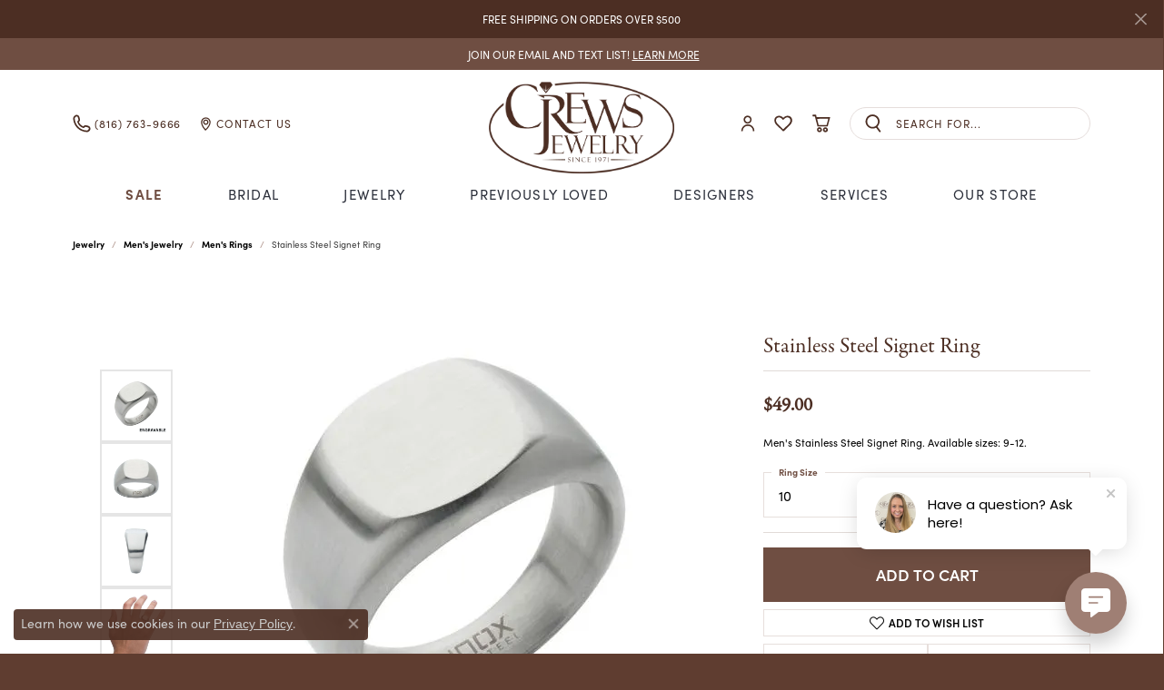

--- FILE ---
content_type: image/svg+xml
request_url: https://www.crewsjewelry.com/images/cart.svg
body_size: 196
content:
<?xml version="1.0" encoding="utf-8"?>
<!-- Generator: Adobe Illustrator 27.0.0, SVG Export Plug-In . SVG Version: 6.00 Build 0)  -->
<svg version="1.1" id="Layer_1" xmlns="http://www.w3.org/2000/svg" xmlns:xlink="http://www.w3.org/1999/xlink" x="0px" y="0px"
	 viewBox="0 0 22 22" style="enable-background:new 0 0 22 22;" xml:space="preserve">
<style type="text/css">
	.st0{fill:#4C2E23;}
</style>
<g>
	<path class="st0" d="M8.6,15.5c-1.6,0-3,1.4-3,3c0,1.7,1.4,3.1,3,3.1c0.8,0,1.6-0.4,2.2-1c0.6-0.6,0.9-1.3,0.8-2.1
		C11.6,16.9,10.2,15.5,8.6,15.5z M8.6,19.7c-0.6,0-1.1-0.5-1.1-1.1c0-0.6,0.5-1.1,1.1-1.1c0.7,0,1.1,0.4,1.1,1.1
		C9.7,19.2,9.2,19.7,8.6,19.7z"/>
	<path class="st0" d="M15.8,15.6c-1.6,0-3,1.4-3,3c0,1.6,1.4,3,3,3c0.8,0,1.7-0.4,2.3-1c0.5-0.6,0.8-1.3,0.7-2
		C18.8,17,17.4,15.6,15.8,15.6z M15.8,19.6c-0.6,0-1.1-0.4-1.1-1c0-0.6,0.5-1.1,1.1-1.1c0.7,0,1.1,0.4,1.1,1S16.4,19.6,15.8,19.6z"
		/>
	<path class="st0" d="M6.4,14.6L6.4,14.6l12-0.1c0.1,0,0.3-0.1,0.3-0.3l2.8-10.5c0-0.1,0-0.2-0.1-0.3c-0.1,0-0.2-0.1-0.3-0.1
		L5.2,3.4L4.6,0.7C4.5,0.5,4.4,0.4,4.2,0.4H0.7c-0.2,0-0.4,0.2-0.4,0.4V2c0,0.2,0.2,0.4,0.4,0.4h2.4l3,11.9
		C6.1,14.5,6.2,14.6,6.4,14.6z M19.3,5.2l-2,7.5v0.1H7.6L5.8,5.4L19.3,5.2z"/>
</g>
</svg>


--- FILE ---
content_type: image/svg+xml
request_url: https://www.crewsjewelry.com/images/user.svg
body_size: 121
content:
<?xml version="1.0" encoding="utf-8"?>
<!-- Generator: Adobe Illustrator 27.0.0, SVG Export Plug-In . SVG Version: 6.00 Build 0)  -->
<svg version="1.1" id="Layer_1" xmlns="http://www.w3.org/2000/svg" xmlns:xlink="http://www.w3.org/1999/xlink" x="0px" y="0px"
	 viewBox="0 0 22 22" style="enable-background:new 0 0 22 22;" xml:space="preserve">
<style type="text/css">
	.st0{fill:#4C2E23;}
</style>
<g>
	<path class="st0" d="M11,12.2c-4.9,0-8.8,4-8.8,8.9c0,0.2,0.2,0.4,0.4,0.4h1.2c0.2,0,0.4-0.3,0.4-0.5c0-3.7,3-6.8,6.8-6.8
		s6.8,3,6.8,6.9c0,0.2,0.2,0.4,0.4,0.4h1.2c0.2,0,0.4-0.3,0.4-0.5C19.8,16.1,15.9,12.2,11,12.2z"/>
	<path class="st0" d="M10.7,11.2c3,0,5.4-2.4,5.4-5.4s-2.4-5.4-5.4-5.4S5.3,2.8,5.3,5.8S7.7,11.2,10.7,11.2z M10.7,2.5
		c2,0,3.5,1.5,3.5,3.3c0,1.9-1.5,3.4-3.4,3.4c-1.9,0-3.4-1.5-3.4-3.4C7.4,4,8.9,2.5,10.7,2.5z"/>
</g>
</svg>
